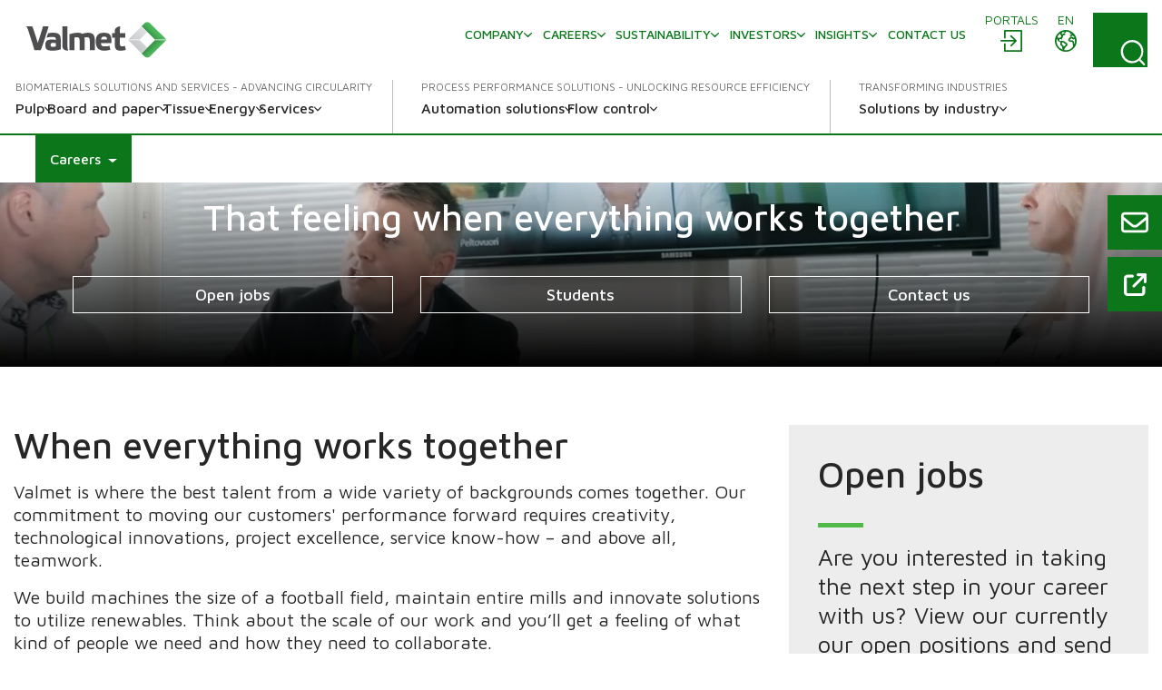

--- FILE ---
content_type: text/css
request_url: https://www.valmet.com/dist/css/blocks/openJobs.css?v=de62d476b29da2b399ffd0e24d969580
body_size: 942
content:
.c-open-jobs-block-wrapper{transition:filter 0.3s}.c-open-jobs-block-wrapper:has(.c-open-jobs-block__inner--placeholder){filter:blur(5px) grayscale(1) opacity(0.6);pointer-events:none}open-jobs-block{display:block}.c-open-jobs-block{position:relative}.c-open-jobs-block__inner{display:grid;grid-template-rows:auto 1fr;font-size:1rem}.c-open-jobs-block__loader{display:flex;justify-content:center;align-items:center;height:20rem}.c-open-jobs-block__results{min-width:0}.c-open-jobs-block:not(.c-open-jobs-block--loaded){min-height:34rem}.c-open-jobs-block-filters{margin-bottom:2rem}.c-open-jobs-block-filters__auto-submit{position:absolute;max-width:100%;padding:1rem 0;border-radius:0.5rem;background:#fff;font-size:1.25rem}.c-open-jobs-block-filters__auto-submit:not(:focus-within):not(:hover){position:absolute !important;width:1px !important;height:1px !important;padding:0 !important;margin:-1px !important;overflow:hidden !important;clip:rect(0, 0, 0, 0) !important;white-space:nowrap !important;border:0 !important}@supports (interpolate-size: allow-keywords){@media (prefers-reduced-motion: no-preference){.c-open-jobs-block:not(.c-open-jobs-block--disable-height-animation):not(:has(.c-open-jobs-block__inner--placeholder)) .c-open-jobs-block-filters{interpolate-size:allow-keywords;transition-property:height, opacity, margin;transition-duration:0.3s}.c-open-jobs-block:not(.c-open-jobs-block--disable-height-animation):not(:has(.c-open-jobs-block__inner--placeholder)) .c-open-jobs-block-filters--first-render{height:0;opacity:0;margin-bottom:0}}}.c-open-jobs-block-results{position:relative}.c-open-jobs-block-results__loader{position:absolute;z-index:10;left:0;top:0;width:100%;height:100%;background:rgba(255,255,255,0.5)}.c-open-jobs-block-results__loader .loader{position:absolute;position:sticky;inset:calc(50% - 3rem);pointer-events:none}.c-open-jobs-block-results__heading-wrapper{display:grid}.c-open-jobs-block-results__heading{grid-column:1/-1;grid-row:1/-1;display:flex;flex-wrap:wrap;justify-content:space-between;align-items:baseline;gap:0.2em 1em}.c-open-jobs-block-results__heading-total{flex:0 0 auto}.c-open-jobs-block-results__heading-pagination{flex:0 0 auto;font-size:0.8em !important;font-weight:400}.c-open-jobs-block-results__results-wrapper{display:grid}.c-open-jobs-block-results__no-results,.c-open-jobs-block-results__results{grid-column:1/-1;grid-row:1/-1;min-width:0}.c-open-jobs-block-results__table caption{display:none !important}.c-open-jobs-block-results__table thead{border-top:none !important}@media (max-width: 575.98px){.c-open-jobs-block-results__table.table.b-table-stacked-md{border-bottom:3px solid;line-height:1.2}.c-open-jobs-block-results__table.table.b-table-stacked-md tr{border-bottom:none}.c-open-jobs-block-results__table.table.b-table-stacked-md td:last-child{border-bottom:none}.c-open-jobs-block-results__table.table.b-table-stacked-md td:has(>div:empty){display:none !important}.c-open-jobs-block-results__table.table.b-table-stacked-md>tbody>tr [data-label]{display:flex;gap:0 1rem;padding:0.5rem 0;align-items:baseline}.c-open-jobs-block-results__table.table.b-table-stacked-md>tbody>tr [data-label]::before{flex:0 0 auto;font-size:.875rem;text-align:left;padding:0}.c-open-jobs-block-results__table.table.b-table-stacked-md>tbody>tr [data-label]::after{content:none !important}.c-open-jobs-block-results__table.table.b-table-stacked-md>tbody>tr [data-label]>div{padding:0;width:auto}.c-open-jobs-block-results__table.table.b-table-stacked-md>tbody>tr [data-label]:first-child{padding-top:1rem}.c-open-jobs-block-results__table.table.b-table-stacked-md>tbody>tr [data-label]:first-child::before{position:absolute !important;width:1px !important;height:1px !important;padding:0 !important;margin:-1px !important;overflow:hidden !important;clip:rect(0, 0, 0, 0) !important;white-space:nowrap !important;border:0 !important}.c-open-jobs-block-results__table.table.b-table-stacked-md>tbody>tr [data-label]:first-child>div{width:100%;font-weight:700}.c-open-jobs-block-results__table.table.b-table-stacked-md>tbody>tr [data-label]:last-child{padding-bottom:1rem}}@media (min-width: 768px){.c-open-jobs-block-results__table{font-size:1.125rem}}@media (min-width: 992px){.c-open-jobs-block-results__table{font-size:1.25rem}}.c-open-jobs-block-results__results.fade-leave-to{height:0}.c-open-jobs-block-results__bottom-pagination-info{font-size:1rem;margin:1.5rem 0 0;text-align:center}.c-open-jobs-block-results__pagination{margin-top:2rem;margin-bottom:0.5rem}.c-open-jobs-block-results__bottom-pagination-info+.c-open-jobs-block-results__pagination{margin-top:1rem}@supports (interpolate-size: allow-keywords){@media (prefers-reduced-motion: no-preference){.c-open-jobs-block:not(.c-open-jobs-block--disable-height-animation):not(:has(.c-open-jobs-block__inner--placeholder)):not(.c-open-jobs-block--restored) .c-open-jobs-block-results{interpolate-size:allow-keywords;animation:c-open-jobs-block-results-in 1s ease-out 0.2s backwards}.c-open-jobs-block:not(.c-open-jobs-block--disable-height-animation):not(:has(.c-open-jobs-block__inner--placeholder)) .c-open-jobs-block-results__results-outer-wrapper{interpolate-size:allow-keywords;transition:height, opacity;transition-duration:0.3s;transition-timing-function:ease-in-out;transition-delay:50ms}.c-open-jobs-block:not(.c-open-jobs-block--disable-height-animation):not(:has(.c-open-jobs-block__inner--placeholder)) .c-open-jobs-block-results__results-outer-wrapper:not(:has(.table-responsive:focus)){contain:paint}}}@keyframes c-open-jobs-block-results-in{0%{height:24rem;opacity:0}100%{height:auto;opacity:1}}

